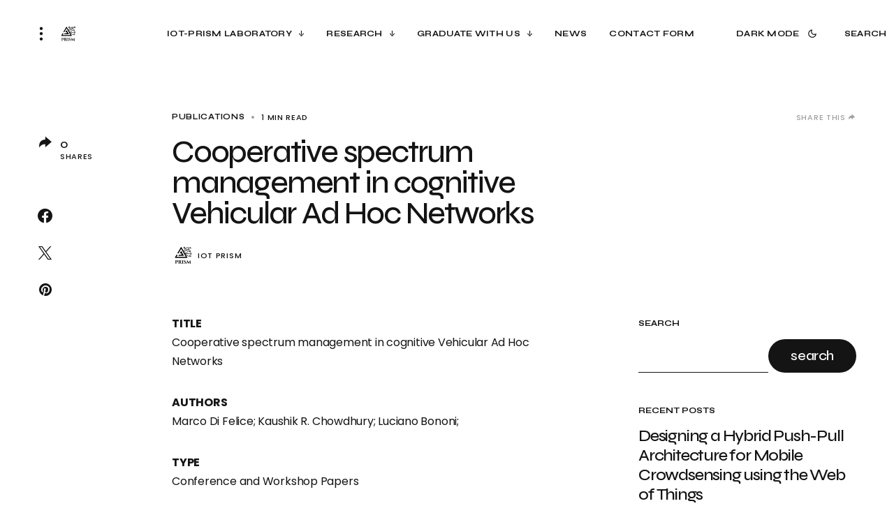

--- FILE ---
content_type: text/css
request_url: https://iotprismlab.com/wp-content/uploads/tlp-team/team-sc.css?ver=1716474255
body_size: 721
content:
/*sc-4152-start*/.rt-team-container.rt-team-container-4152 .single-team-area .overlay a.detail-popup,.rt-team-container.rt-team-container-4152 .layout18 .single-team-area .tlp-overlay  a.share-icon,.rt-team-container.rt-team-container-4152 .layout18 .single-team-area .tlp-overlay .social-icons > a, .rt-team-container.rt-team-container-4152 .contact-info ul li i{color:#020202;}.rt-team-container.rt-team-container-4152 .layout16 .single-team-area .social-icons, .rt-team-container.rt-team-container-4152 .layout16 .single-team-area:hover:before, .rt-team-container.rt-team-container-4152 .single-team-area .skill-prog .fill,.tlp-team .rt-team-container.rt-team-container-4152 .tlp-content, .tlp-popup-wrap-4152 .tlp-tooltip + .tooltip > .tooltip-inner, .tlp-modal-4152 .tlp-tooltip + .tooltip > .tooltip-inner, .rt-modal-4152 .tlp-tooltip + .tooltip > .tooltip-inner,.rt-team-container.rt-team-container-4152 .layout1 .tlp-content,.rt-team-container.rt-team-container-4152 .layout11 .single-team-area .tlp-title,.rt-team-container.rt-team-container-4152 .carousel7 .single-team-area .team-name,.rt-team-container.rt-team-container-4152 .layout14 .rt-grid-item .tlp-overlay, .rt-team-container.rt-team-container-4152 .carousel8 .rt-grid-item .tlp-overlay,.rt-team-container.rt-team-container-4152 .isotope6 .single-team-area h3 .team-name,.rt-team-container.rt-team-container-4152 .carousel8 .rt-grid-item .tlp-overlay .social-icons:before,.rt-team-container.rt-team-container-4152 .layout14 .rt-grid-item .tlp-overlay .social-icons:before,.rt-team-container.rt-team-container-4152 .skill-prog .fill,.rt-team-container.rt-team-container-4152 .special-selected-top-wrap .ttp-label,#rt-smart-modal-container.rt-modal-4152 .rt-smart-modal-header,.rt-team-container.rt-team-container-4152 .layout6 .tlp-info-block, .rt-team-container.rt-team-container-4152 .isotope-free .tlp-content,.rt-team-container.rt-team-container-4152 .layout17 .single-team-area:hover .tlp-content,.rt-team-container.rt-team-container-4152 .layout17 .single-team-area .social-icons a:hover,.rt-team-container.rt-team-container-4152 .layout18 .single-team-area .tlp-overlay  a.share-icon:hover,.rt-team-container.rt-team-container-4152 .layout18 .single-team-area .tlp-overlay  .social-icons > a:hover, .rt-team-container.rt-team-container-4152 .carousel9 .single-team-area .tlp-overlay{background:#020202 !important;}.rt-team-container.rt-team-container-4152 .layout16 .single-team-area:hover:after{border-color:#020202 !important;}.rt-team-container.rt-team-container-4152 .layout15 .single-team-area:before,.rt-team-container.rt-team-container-4152 .isotope10 .single-team-area:before,.rt-team-container.rt-team-container-4152 .carousel11 .single-team-area:before{background:rgba(2,2,2,0.8)}#rt-smart-modal-container.loading.rt-modal-4152 .rt-spinner, .rt-team-container.rt-team-container-4152 .tlp-team-skill .tooltip.top .tooltip-arrow, .tlp-popup-wrap-4152 .tlp-tooltip + .tooltip > .tooltip-arrow, .tlp-modal-4152 .tlp-tooltip + .tooltip > .tooltip-arrow, .rt-modal-4152 .tlp-tooltip + .tooltip > .tooltip-arrow {border-top-color:#020202;}.rt-team-container.rt-team-container-4152 .layout6 .tlp-right-arrow:after{border-color: transparent #020202;}.rt-team-container.rt-team-container-4152 .layout6 .tlp-left-arrow:after{border-color:#020202 transparent transparent;}.rt-team-container.rt-team-container-4152 .layout12 .single-team-area h3 .team-name,.rt-team-container.rt-team-container-4152 .isotope6 .single-team-area h3 .team-name,.rt-team-container.rt-team-container-4152  .layout12 .single-team-area h3 .team-name,.rt-team-container.rt-team-container-4152 .isotope6 .single-team-area h3 .team-name {background:#020202;}.tlp-popup-wrap-4152 .skill-prog .fill, .tlp-modal-4152 .skill-prog .fill{background-color:#020202;}.rt-team-container.rt-team-container-4152 .special-selected-top-wrap .img:after{background:rgba(2,2,2,0.2)}#rt-smart-modal-container.rt-modal-4152 .rt-smart-modal-header a.rt-smart-nav-item{-webkit-text-stroke: 1px rgb(2,2,2);}#rt-smart-modal-container.rt-modal-4152 .rt-smart-modal-header a.rt-smart-modal-close{-webkit-text-stroke: 6px rgb(2,2,2);}/*sc-4152-end*//*sc-5850-start*/.rt-team-container.rt-team-container-5850 .single-team-area .overlay a.detail-popup,.rt-team-container.rt-team-container-5850 .layout18 .single-team-area .tlp-overlay  a.share-icon,.rt-team-container.rt-team-container-5850 .layout18 .single-team-area .tlp-overlay .social-icons > a, .rt-team-container.rt-team-container-5850 .contact-info ul li i{color:#000000;}.rt-team-container.rt-team-container-5850 .layout16 .single-team-area .social-icons, .rt-team-container.rt-team-container-5850 .layout16 .single-team-area:hover:before, .rt-team-container.rt-team-container-5850 .single-team-area .skill-prog .fill,.tlp-team .rt-team-container.rt-team-container-5850 .tlp-content, .tlp-popup-wrap-5850 .tlp-tooltip + .tooltip > .tooltip-inner, .tlp-modal-5850 .tlp-tooltip + .tooltip > .tooltip-inner, .rt-modal-5850 .tlp-tooltip + .tooltip > .tooltip-inner,.rt-team-container.rt-team-container-5850 .layout1 .tlp-content,.rt-team-container.rt-team-container-5850 .layout11 .single-team-area .tlp-title,.rt-team-container.rt-team-container-5850 .carousel7 .single-team-area .team-name,.rt-team-container.rt-team-container-5850 .layout14 .rt-grid-item .tlp-overlay, .rt-team-container.rt-team-container-5850 .carousel8 .rt-grid-item .tlp-overlay,.rt-team-container.rt-team-container-5850 .isotope6 .single-team-area h3 .team-name,.rt-team-container.rt-team-container-5850 .carousel8 .rt-grid-item .tlp-overlay .social-icons:before,.rt-team-container.rt-team-container-5850 .layout14 .rt-grid-item .tlp-overlay .social-icons:before,.rt-team-container.rt-team-container-5850 .skill-prog .fill,.rt-team-container.rt-team-container-5850 .special-selected-top-wrap .ttp-label,#rt-smart-modal-container.rt-modal-5850 .rt-smart-modal-header,.rt-team-container.rt-team-container-5850 .layout6 .tlp-info-block, .rt-team-container.rt-team-container-5850 .isotope-free .tlp-content,.rt-team-container.rt-team-container-5850 .layout17 .single-team-area:hover .tlp-content,.rt-team-container.rt-team-container-5850 .layout17 .single-team-area .social-icons a:hover,.rt-team-container.rt-team-container-5850 .layout18 .single-team-area .tlp-overlay  a.share-icon:hover,.rt-team-container.rt-team-container-5850 .layout18 .single-team-area .tlp-overlay  .social-icons > a:hover, .rt-team-container.rt-team-container-5850 .carousel9 .single-team-area .tlp-overlay{background:#000000 !important;}.rt-team-container.rt-team-container-5850 .layout16 .single-team-area:hover:after{border-color:#000000 !important;}.rt-team-container.rt-team-container-5850 .layout15 .single-team-area:before,.rt-team-container.rt-team-container-5850 .isotope10 .single-team-area:before,.rt-team-container.rt-team-container-5850 .carousel11 .single-team-area:before{background:rgba(0,0,0,0.8)}#rt-smart-modal-container.loading.rt-modal-5850 .rt-spinner, .rt-team-container.rt-team-container-5850 .tlp-team-skill .tooltip.top .tooltip-arrow, .tlp-popup-wrap-5850 .tlp-tooltip + .tooltip > .tooltip-arrow, .tlp-modal-5850 .tlp-tooltip + .tooltip > .tooltip-arrow, .rt-modal-5850 .tlp-tooltip + .tooltip > .tooltip-arrow {border-top-color:#000000;}.rt-team-container.rt-team-container-5850 .layout6 .tlp-right-arrow:after{border-color: transparent #000000;}.rt-team-container.rt-team-container-5850 .layout6 .tlp-left-arrow:after{border-color:#000000 transparent transparent;}.rt-team-container.rt-team-container-5850 .layout12 .single-team-area h3 .team-name,.rt-team-container.rt-team-container-5850 .isotope6 .single-team-area h3 .team-name,.rt-team-container.rt-team-container-5850  .layout12 .single-team-area h3 .team-name,.rt-team-container.rt-team-container-5850 .isotope6 .single-team-area h3 .team-name {background:#000000;}.tlp-popup-wrap-5850 .skill-prog .fill, .tlp-modal-5850 .skill-prog .fill{background-color:#000000;}.rt-team-container.rt-team-container-5850 .special-selected-top-wrap .img:after{background:rgba(0,0,0,0.2)}#rt-smart-modal-container.rt-modal-5850 .rt-smart-modal-header a.rt-smart-nav-item{-webkit-text-stroke: 1px rgb(0,0,0);}#rt-smart-modal-container.rt-modal-5850 .rt-smart-modal-header a.rt-smart-modal-close{-webkit-text-stroke: 6px rgb(0,0,0);}.rt-team-container.rt-team-container-5850 h3,
                .rt-team-container.rt-team-container-5850 .isotope1 .team-member h3,
                .rt-team-container.rt-team-container-5850 h3 a,.rt-team-container.rt-team-container-5850 .overlay h3 a,
                .rt-team-container.rt-team-container-5850 .layout8 .tlp-overlay h3 a,
                .rt-team-container.rt-team-container-5850 .layout9 .single-team-area h3 a,
                .rt-team-container.rt-team-container-5850 .layout6 .tlp-info-block h3 a,
                .rt-team-container.rt-team-container-5850 .carousel11 .single-team-area .ttp-member-title h3 a,
                .rt-team-container.rt-team-container-5850 .layout10 .tlp-overlay .tlp-title h3 a,
                .rt-team-container.rt-team-container-5850 .layout11 .single-team-area .ttp-member-title h3 a,
                .rt-team-container.rt-team-container-5850 .layout12 .single-team-area h3 a,
                .rt-team-container.rt-team-container-5850 .layout15 .single-team-area .ttp-member-title h3 a,
                .rt-team-container.rt-team-container-5850 .isotope5 .tlp-overlay h3 a,
                .rt-team-container.rt-team-container-5850 .isotope6 .single-team-area h3 a,
                .rt-team-container.rt-team-container-5850 .isotope10 .single-team-area .ttp-member-title h3 a,
                .rt-team-container.rt-team-container-5850 .single-team-area .tlp-content h3 a{ font-size:18px; }.rt-team-container.rt-team-container-5850 .short-bio p,.rt-team-container.rt-team-container-5850 .short-bio p a,.rt-team-container.rt-team-container-5850 .overlay .short-bio p, .rt-team-container.rt-team-container-5850 .overlay .short-bio p a{font-size:11px;}/*sc-5850-end*/

--- FILE ---
content_type: image/svg+xml
request_url: https://iotprismlab.com/wp-content/uploads/2023/03/004.svg
body_size: 3345
content:
<?xml version="1.0" encoding="UTF-8" standalone="no"?>
<svg
   xmlns:dc="http://purl.org/dc/elements/1.1/"
   xmlns:cc="http://creativecommons.org/ns#"
   xmlns:rdf="http://www.w3.org/1999/02/22-rdf-syntax-ns#"
   xmlns:svg="http://www.w3.org/2000/svg"
   xmlns="http://www.w3.org/2000/svg"
   id="svg10"
   version="1.1"
   fill="none"
   viewBox="0 0 512 512"
   height="512"
   width="512">
  <metadata
     id="metadata16">
    <rdf:RDF>
      <cc:Work
         rdf:about="">
        <dc:format>image/svg+xml</dc:format>
        <dc:type
           rdf:resource="http://purl.org/dc/dcmitype/StillImage" />
        <dc:title></dc:title>
      </cc:Work>
    </rdf:RDF>
  </metadata>
  <defs
     id="defs14" />
  <path
     style="fill:#000000;fill-opacity:1"
     id="path2"
     fill="white"
     d="M141.224 389C141.224 392.435 140.552 395.683 139.208 398.744C136.669 404.643 131.965 408.675 125.096 410.84C123.08 411.512 121.213 411.848 119.496 411.848C114.195 411.848 109.453 410.467 105.272 407.704V406.584C110.872 406.733 115.389 404.904 118.824 401.096C121.811 397.811 123.304 393.517 123.304 388.216C123.304 382.84 121.997 378.696 119.384 375.784C116.845 372.797 113.373 371.304 108.968 371.304H101.464V436.824C101.464 438.765 102.173 440.445 103.592 441.864C105.011 443.208 106.691 443.88 108.632 443.88H110.088V445H76.04V443.88H77.496C79.4373 443.88 81.08 443.208 82.424 441.864C83.8427 440.445 84.5893 438.765 84.664 436.824V374.216C84.664 372.349 83.9547 370.819 82.536 369.624C81.1173 368.355 79.4373 367.72 77.496 367.72H76.04V366.6H113.448C122.557 366.6 129.427 368.541 134.056 372.424C138.835 376.531 141.224 382.056 141.224 389ZM179.788 371.528H174.972C174.823 371.528 174.711 371.528 174.636 371.528V436.824C174.711 438.765 175.42 440.445 176.764 441.864C178.183 443.208 179.863 443.88 181.804 443.88H183.26V445H149.212V443.88H150.668C153.356 443.88 155.409 442.723 156.828 440.408C157.425 439.363 157.761 438.205 157.836 436.936V374.776C157.761 372.835 157.015 371.192 155.596 369.848C154.252 368.429 152.609 367.72 150.668 367.72H149.212V366.6H187.628C194.871 366.6 200.993 368.168 205.996 371.304C208.535 372.872 210.551 375.075 212.044 377.912C213.537 380.675 214.284 384.333 214.284 388.888C214.284 393.368 212.716 397.699 209.58 401.88C206.444 406.061 201.889 408.451 195.916 409.048C200.247 410.467 204.055 413.752 207.34 418.904C215.404 431.821 221.377 439.512 225.26 441.976C227.201 443.171 229.628 443.805 232.54 443.88V445H221.564C215.068 445 209.655 444.141 205.324 442.424C201.068 440.707 197.708 437.683 195.244 433.352C193.825 430.888 190.727 424.504 185.948 414.2C183.857 409.645 181.319 407.144 178.332 406.696V405.576H181.804C185.164 405.576 188.113 404.568 190.652 402.552C193.265 400.536 195.02 397.251 195.916 392.696C196.215 391.128 196.364 389.896 196.364 389C196.364 382.877 195.132 378.472 192.668 375.784C190.204 373.021 187.031 371.603 183.148 371.528C182.401 371.528 181.281 371.528 179.788 371.528ZM232.691 443.88C234.633 443.88 236.275 443.208 237.619 441.864C239.038 440.445 239.785 438.765 239.859 436.824V374.664C239.785 372.723 239.038 371.08 237.619 369.736C236.275 368.392 234.633 367.72 232.691 367.72H231.235V366.6H265.283L265.171 367.72H263.827C261.886 367.72 260.206 368.392 258.787 369.736C257.369 371.08 256.659 372.723 256.659 374.664V436.824C256.659 438.765 257.369 440.445 258.787 441.864C260.206 443.208 261.886 443.88 263.827 443.88H265.171L265.283 445H231.235V443.88H232.691ZM275.334 434.584C275.334 429.208 276.492 424.616 278.806 420.808H279.814C279.74 421.405 279.702 422.003 279.702 422.6C279.702 427.752 281.532 432.269 285.19 436.152C288.924 439.96 294.001 441.864 300.422 441.864C305.425 441.864 309.308 440.669 312.07 438.28C314.908 435.891 316.326 432.867 316.326 429.208C316.326 427.043 315.617 425.101 314.198 423.384C312.854 421.667 310.577 419.763 307.366 417.672L287.878 404.792C280.636 399.939 277.014 393.965 277.014 386.872C277.014 386.125 277.089 385.379 277.238 384.632C277.686 378.733 279.964 373.992 284.07 370.408C288.252 366.824 293.814 365.032 300.758 365.032C304.865 365.032 309.942 365.405 315.99 366.152H323.046L321.59 382.616H320.47C320.47 378.733 319.014 375.635 316.102 373.32C313.265 370.931 309.457 369.736 304.678 369.736C298.854 369.736 294.636 371.528 292.022 375.112C290.678 376.829 290.006 378.547 290.006 380.264C290.006 381.981 290.342 383.437 291.014 384.632C292.06 386.573 294.337 388.664 297.846 390.904L319.238 404.792C325.958 409.197 329.318 414.947 329.318 422.04C329.318 429.955 326.593 436.04 321.142 440.296C315.766 444.477 308.598 446.568 299.638 446.568C294.561 446.568 289.857 445.971 285.526 444.776C281.27 443.507 278.134 441.827 276.118 439.736C275.596 438.317 275.334 436.6 275.334 434.584ZM440.548 443.88H442.34V445H408.74V443.992H410.42C411.69 443.917 412.772 443.395 413.668 442.424C414.564 441.453 414.938 440.371 414.788 439.176L410.42 398.52L389.364 434.808C386.602 439.437 385.183 443.581 385.108 447.24H383.988L355.204 398.856L350.836 439.176C350.687 440.371 351.06 441.491 351.956 442.536C352.852 443.507 353.935 443.992 355.204 443.992H356.884V445H333.476V443.88H335.268C337.359 443.88 339.151 443.245 340.644 441.976C342.212 440.707 343.146 438.989 343.444 436.824L352.74 365.032H353.748L388.468 422.152L421.844 365.032H422.852L432.372 436.824C432.746 438.989 433.679 440.707 435.172 441.976C436.74 443.245 438.532 443.88 440.548 443.88Z" />
  <path
     style="fill:#000000;fill-opacity:1"
     id="path4"
     fill="white"
     d="M271 153H269.805L264.031 143H268.93L301 110.93V100.07L296.095 95.165C293.12 96.925 289.7 98 286 98C274.97 98 266 89.03 266 78C266 66.97 274.97 58 286 58C297.03 58 306 66.97 306 78C306 81.7 304.925 85.12 303.165 88.095L309.535 94.465C310.475 95.4 311 96.675 311 98V100.93L337.465 74.465C338.4 73.525 339.67 73 341 73H416.71C418.945 64.4 426.705 58 436 58C447.03 58 456 66.97 456 78C456 89.03 447.03 98 436 98C426.705 98 418.945 91.6 416.71 83H343.07L274.535 151.535C273.6 152.475 272.33 153 271 153ZM286.739 182.331L281.563 173.367L342.465 112.465C343.4 111.525 344.67 111 346 111H366.71C368.945 102.4 376.705 96 386 96C397.03 96 406 104.97 406 116C406 127.03 397.03 136 386 136C376.705 136 368.945 129.6 366.71 121H348.07L338.07 131L363.07 156H396.71C398.945 147.4 406.705 141 416 141C427.03 141 436 149.97 436 161C436 172.03 427.03 181 416 181C406.705 181 398.945 174.6 396.71 166H361C359.67 166 358.4 165.475 357.465 164.535L331 138.07L286.739 182.331ZM309.064 221L301.695 208.235L322.465 187.465C323.4 186.525 324.67 186 326 186H366V196H328.07L313.07 211H416.71C418.945 202.4 426.705 196 436 196C447.03 196 456 204.97 456 216C456 227.03 447.03 236 436 236C426.705 236 418.945 229.6 416.71 221H309.064ZM323.498 246L317.725 236H341C342.33 236 343.6 236.525 344.535 237.465L373.07 266H401.71C403.945 257.4 411.705 251 421 251C432.03 251 441 259.97 441 271C441 282.03 432.03 291 421 291C411.705 291 403.945 284.6 401.71 276H371C369.67 276 368.4 275.475 367.465 274.535L338.93 246H323.498ZM436 68C441.515 68 446 72.485 446 78C446 83.515 441.515 88 436 88C430.485 88 426 83.515 426 78C426 72.485 430.485 68 436 68ZM276 78C276 72.485 280.485 68 286 68C291.515 68 296 72.485 296 78C296 83.515 291.515 88 286 88C280.485 88 276 83.515 276 78ZM416 151C421.515 151 426 155.485 426 161C426 166.515 421.515 171 416 171C410.485 171 406 166.515 406 161C406 155.485 410.485 151 416 151ZM386 106C391.515 106 396 110.485 396 116C396 121.515 391.515 126 386 126C380.485 126 376 121.515 376 116C376 110.485 380.485 106 386 106ZM446 216C446 210.485 441.515 206 436 206C430.485 206 426 210.485 426 216C426 221.515 430.485 226 436 226C441.515 226 446 221.515 446 216ZM421 261C426.515 261 431 265.485 431 271C431 276.515 426.515 281 421 281C415.485 281 411 276.515 411 271C411 265.485 415.485 261 421 261Z"
     clip-rule="evenodd"
     fill-rule="evenodd" />
  <path
     style="fill:#000000;fill-opacity:1"
     id="path6"
     fill="white"
     d="M264.031 143L220.73 68C217.651 62.6667 209.953 62.6667 206.873 68L126.044 208H153.757L213.802 104L320.034 288H107.569L135.282 240H107.569L72.9282 300C69.849 305.333 73.698 312 79.8564 312H347.747C353.905 312 357.754 305.333 354.675 300L323.498 246L317.725 236L309.064 221L301.695 208.235L286.739 182.331L281.563 173.367L269.805 153L264.031 143Z" />
  <path
     style="fill:#000000;fill-opacity:1"
     id="path8"
     fill="white"
     d="M213.802 152L181.47 208H208C216.837 208 224 215.163 224 224C224 232.837 216.837 240 208 240H162.995L149.138 264H278.465L213.802 152Z" />
</svg>


--- FILE ---
content_type: image/svg+xml
request_url: https://iotprismlab.com/wp-content/uploads/2023/03/003.svg
body_size: 2873
content:
<svg width="512" height="512" viewBox="0 0 512 512" fill="none" xmlns="http://www.w3.org/2000/svg">
<path d="M141.224 389C141.224 392.435 140.552 395.683 139.208 398.744C136.669 404.643 131.965 408.675 125.096 410.84C123.08 411.512 121.213 411.848 119.496 411.848C114.195 411.848 109.453 410.467 105.272 407.704V406.584C110.872 406.733 115.389 404.904 118.824 401.096C121.811 397.811 123.304 393.517 123.304 388.216C123.304 382.84 121.997 378.696 119.384 375.784C116.845 372.797 113.373 371.304 108.968 371.304H101.464V436.824C101.464 438.765 102.173 440.445 103.592 441.864C105.011 443.208 106.691 443.88 108.632 443.88H110.088V445H76.04V443.88H77.496C79.4373 443.88 81.08 443.208 82.424 441.864C83.8427 440.445 84.5893 438.765 84.664 436.824V374.216C84.664 372.349 83.9547 370.819 82.536 369.624C81.1173 368.355 79.4373 367.72 77.496 367.72H76.04V366.6H113.448C122.557 366.6 129.427 368.541 134.056 372.424C138.835 376.531 141.224 382.056 141.224 389ZM179.788 371.528H174.972C174.823 371.528 174.711 371.528 174.636 371.528V436.824C174.711 438.765 175.42 440.445 176.764 441.864C178.183 443.208 179.863 443.88 181.804 443.88H183.26V445H149.212V443.88H150.668C153.356 443.88 155.409 442.723 156.828 440.408C157.425 439.363 157.761 438.205 157.836 436.936V374.776C157.761 372.835 157.015 371.192 155.596 369.848C154.252 368.429 152.609 367.72 150.668 367.72H149.212V366.6H187.628C194.871 366.6 200.993 368.168 205.996 371.304C208.535 372.872 210.551 375.075 212.044 377.912C213.537 380.675 214.284 384.333 214.284 388.888C214.284 393.368 212.716 397.699 209.58 401.88C206.444 406.061 201.889 408.451 195.916 409.048C200.247 410.467 204.055 413.752 207.34 418.904C215.404 431.821 221.377 439.512 225.26 441.976C227.201 443.171 229.628 443.805 232.54 443.88V445H221.564C215.068 445 209.655 444.141 205.324 442.424C201.068 440.707 197.708 437.683 195.244 433.352C193.825 430.888 190.727 424.504 185.948 414.2C183.857 409.645 181.319 407.144 178.332 406.696V405.576H181.804C185.164 405.576 188.113 404.568 190.652 402.552C193.265 400.536 195.02 397.251 195.916 392.696C196.215 391.128 196.364 389.896 196.364 389C196.364 382.877 195.132 378.472 192.668 375.784C190.204 373.021 187.031 371.603 183.148 371.528C182.401 371.528 181.281 371.528 179.788 371.528ZM232.691 443.88C234.633 443.88 236.275 443.208 237.619 441.864C239.038 440.445 239.785 438.765 239.859 436.824V374.664C239.785 372.723 239.038 371.08 237.619 369.736C236.275 368.392 234.633 367.72 232.691 367.72H231.235V366.6H265.283L265.171 367.72H263.827C261.886 367.72 260.206 368.392 258.787 369.736C257.369 371.08 256.659 372.723 256.659 374.664V436.824C256.659 438.765 257.369 440.445 258.787 441.864C260.206 443.208 261.886 443.88 263.827 443.88H265.171L265.283 445H231.235V443.88H232.691ZM275.334 434.584C275.334 429.208 276.492 424.616 278.806 420.808H279.814C279.74 421.405 279.702 422.003 279.702 422.6C279.702 427.752 281.532 432.269 285.19 436.152C288.924 439.96 294.001 441.864 300.422 441.864C305.425 441.864 309.308 440.669 312.07 438.28C314.908 435.891 316.326 432.867 316.326 429.208C316.326 427.043 315.617 425.101 314.198 423.384C312.854 421.667 310.577 419.763 307.366 417.672L287.878 404.792C280.636 399.939 277.014 393.965 277.014 386.872C277.014 386.125 277.089 385.379 277.238 384.632C277.686 378.733 279.964 373.992 284.07 370.408C288.252 366.824 293.814 365.032 300.758 365.032C304.865 365.032 309.942 365.405 315.99 366.152H323.046L321.59 382.616H320.47C320.47 378.733 319.014 375.635 316.102 373.32C313.265 370.931 309.457 369.736 304.678 369.736C298.854 369.736 294.636 371.528 292.022 375.112C290.678 376.829 290.006 378.547 290.006 380.264C290.006 381.981 290.342 383.437 291.014 384.632C292.06 386.573 294.337 388.664 297.846 390.904L319.238 404.792C325.958 409.197 329.318 414.947 329.318 422.04C329.318 429.955 326.593 436.04 321.142 440.296C315.766 444.477 308.598 446.568 299.638 446.568C294.561 446.568 289.857 445.971 285.526 444.776C281.27 443.507 278.134 441.827 276.118 439.736C275.596 438.317 275.334 436.6 275.334 434.584ZM440.548 443.88H442.34V445H408.74V443.992H410.42C411.69 443.917 412.772 443.395 413.668 442.424C414.564 441.453 414.938 440.371 414.788 439.176L410.42 398.52L389.364 434.808C386.602 439.437 385.183 443.581 385.108 447.24H383.988L355.204 398.856L350.836 439.176C350.687 440.371 351.06 441.491 351.956 442.536C352.852 443.507 353.935 443.992 355.204 443.992H356.884V445H333.476V443.88H335.268C337.359 443.88 339.151 443.245 340.644 441.976C342.212 440.707 343.146 438.989 343.444 436.824L352.74 365.032H353.748L388.468 422.152L421.844 365.032H422.852L432.372 436.824C432.746 438.989 433.679 440.707 435.172 441.976C436.74 443.245 438.532 443.88 440.548 443.88Z" fill="white"/>
<path fill-rule="evenodd" clip-rule="evenodd" d="M271 153H269.805L264.031 143H268.93L301 110.93V100.07L296.095 95.165C293.12 96.925 289.7 98 286 98C274.97 98 266 89.03 266 78C266 66.97 274.97 58 286 58C297.03 58 306 66.97 306 78C306 81.7 304.925 85.12 303.165 88.095L309.535 94.465C310.475 95.4 311 96.675 311 98V100.93L337.465 74.465C338.4 73.525 339.67 73 341 73H416.71C418.945 64.4 426.705 58 436 58C447.03 58 456 66.97 456 78C456 89.03 447.03 98 436 98C426.705 98 418.945 91.6 416.71 83H343.07L274.535 151.535C273.6 152.475 272.33 153 271 153ZM286.739 182.331L281.563 173.367L342.465 112.465C343.4 111.525 344.67 111 346 111H366.71C368.945 102.4 376.705 96 386 96C397.03 96 406 104.97 406 116C406 127.03 397.03 136 386 136C376.705 136 368.945 129.6 366.71 121H348.07L338.07 131L363.07 156H396.71C398.945 147.4 406.705 141 416 141C427.03 141 436 149.97 436 161C436 172.03 427.03 181 416 181C406.705 181 398.945 174.6 396.71 166H361C359.67 166 358.4 165.475 357.465 164.535L331 138.07L286.739 182.331ZM309.064 221L301.695 208.235L322.465 187.465C323.4 186.525 324.67 186 326 186H366V196H328.07L313.07 211H416.71C418.945 202.4 426.705 196 436 196C447.03 196 456 204.97 456 216C456 227.03 447.03 236 436 236C426.705 236 418.945 229.6 416.71 221H309.064ZM323.498 246L317.725 236H341C342.33 236 343.6 236.525 344.535 237.465L373.07 266H401.71C403.945 257.4 411.705 251 421 251C432.03 251 441 259.97 441 271C441 282.03 432.03 291 421 291C411.705 291 403.945 284.6 401.71 276H371C369.67 276 368.4 275.475 367.465 274.535L338.93 246H323.498ZM436 68C441.515 68 446 72.485 446 78C446 83.515 441.515 88 436 88C430.485 88 426 83.515 426 78C426 72.485 430.485 68 436 68ZM276 78C276 72.485 280.485 68 286 68C291.515 68 296 72.485 296 78C296 83.515 291.515 88 286 88C280.485 88 276 83.515 276 78ZM416 151C421.515 151 426 155.485 426 161C426 166.515 421.515 171 416 171C410.485 171 406 166.515 406 161C406 155.485 410.485 151 416 151ZM386 106C391.515 106 396 110.485 396 116C396 121.515 391.515 126 386 126C380.485 126 376 121.515 376 116C376 110.485 380.485 106 386 106ZM446 216C446 210.485 441.515 206 436 206C430.485 206 426 210.485 426 216C426 221.515 430.485 226 436 226C441.515 226 446 221.515 446 216ZM421 261C426.515 261 431 265.485 431 271C431 276.515 426.515 281 421 281C415.485 281 411 276.515 411 271C411 265.485 415.485 261 421 261Z" fill="white"/>
<path d="M264.031 143L220.73 68C217.651 62.6667 209.953 62.6667 206.873 68L126.044 208H153.757L213.802 104L320.034 288H107.569L135.282 240H107.569L72.9282 300C69.849 305.333 73.698 312 79.8564 312H347.747C353.905 312 357.754 305.333 354.675 300L323.498 246L317.725 236L309.064 221L301.695 208.235L286.739 182.331L281.563 173.367L269.805 153L264.031 143Z" fill="white"/>
<path d="M213.802 152L181.47 208H208C216.837 208 224 215.163 224 224C224 232.837 216.837 240 208 240H162.995L149.138 264H278.465L213.802 152Z" fill="white"/>
</svg>


--- FILE ---
content_type: application/javascript
request_url: https://iotprismlab.com/wp-content/plugins/Scholar-Scraper-WordPress-Plugin-main/assets/js/scholar-scraper-block.js?ver=1
body_size: 1371
content:
// Create an element that can be user as an icon and loads the svg file
const icon = wp.element.createElement(
    'img',
    {
        src: js_data.image_data,
    }
);

wp.blocks.registerBlockType('scholar-scraper/scholar-scraper-block', {
    title: 'Scholar Scraper',
    icon: icon,
    category: 'widgets',
    attributes: {
        number_papers_to_show: {
            type: 'number',
            default: js_data.default_number_papers_to_show
        },
        sort_by_field: {
            type: 'string',
            default: js_data.default_sort_by_field
        },
        sort_by_direction: {
            type: 'string',
            default: js_data.default_sort_by_direction
        },
        display_type: {
            type: 'string',
            default: js_data.default_display_type
        },
        allow_search: {
            type: 'boolean',
            default: js_data.default_allow_search
        },
        block_id: {
            type: 'string',
            default: undefined
        },
        // Number of lines to show in the abstract is an array because it can be different for each display type
        number_lines_abstract: {
            type: 'object',
            default: js_data.default_number_lines_abstract
        },
    },
    edit: function (props) {

        if (props.attributes.block_id === undefined) {
            props.setAttributes({block_id: js_data.default_block_id});
        }

        /**
         * Function called when the user changes the number of papers to show.
         * @param event The event that triggered the function.
         * @since 1.0.0
         */
        function updateNumberPaperToShow(event) {
            // Check that the value is a number
            if (isNaN(event.target.value) || !Number.isInteger(Number(event.target.value)) || event.target.value < 0) {
                event.preventDefault();
                return;
            }
            props.setAttributes({number_papers_to_show: Number(event.target.value)});
        }

        /**
         * Function called when the user changes the field used to sort the papers.
         * @param event The event that triggered the function.
         * @since 1.0.0
         */
        function updateSortByField(event) {
            // Check that the value is in the list of available sort by fields
            if (!Object.keys(js_data.available_sort_by_fields).includes(event.target.value)) {
                event.preventDefault();
                return;
            }
            props.setAttributes({sort_by_field: event.target.value});
        }

        /**
         * Function called when the user changes the sort direction.
         * @param event The event that triggered the function.
         * @since 1.0.0
         */
        function updateSortByDirection(event) {
            // Check that the value is in the list of available sort by directions
            if (!["asc", "desc"].includes(event.target.value)) {
                event.preventDefault();
                return;
            }
            props.setAttributes({sort_by_direction: event.target.value});
        }

        /**
         * Function called when the user changes the display type.
         * @param event The event that triggered the function.
         * @since 1.1.0
         */
        function updateDisplayType(event) {
            // Check that the value is in the list of available display types
            if (!Object.keys(js_data.available_display_types).includes(event.target.value)) {
                event.preventDefault();
                return;
            }
            props.setAttributes({display_type: event.target.value});
        }

        /**
         * Function called when the user changes the allow search option.
         * @param event The event that triggered the function.
         * @since 1.1.0
         */
        function updateAllowSearch(event) {
            // Ensure that the value is a boolean
            if (typeof event.target.checked !== "boolean") {
                event.preventDefault();
                return;
            }
            props.setAttributes({allow_search: event.target.checked});
        }


        /**
         * Function called when the user changes the number of lines to show in the abstract.
         * @param event The event that triggered the function.
         * @since 1.2.0
         */
        function updateAbstractLines(event) {
            // Check that the value is a number
            if (isNaN(event.target.value) || !Number.isInteger(Number(event.target.value)) || event.target.value < 0) {
                event.preventDefault();
                return;
            }
            // Clone the number_lines_abstract object, including the keys
            // By doing this, we force the block to re-render when setting the new value
            let new_number_lines_abstract = {...props.attributes.number_lines_abstract};
            new_number_lines_abstract[props.attributes.display_type] = Number(event.target.value);

            props.setAttributes({number_lines_abstract: new_number_lines_abstract});
        }


        return wp.element.createElement(
            'div',
            {className: props.className},
            wp.element.createElement(
                'div',
                {id: 'scholar-scraper-block-hero'},
                wp.element.createElement(
                    'div',
                    {id: 'scholar-scraper-block-icon'},
                    icon,
                ),
                wp.element.createElement(
                    'h4',
                    {id: 'scholar-scraper-block-title'},
                    'Scholar Scraper'
                ),
            ),
            wp.element.createElement(
                'div',
                {id: 'scholar-scraper-block-attributes'},
                wp.element.createElement(
                    'label',
                    {
                        for: "num_articles"
                    },
                    'Number of papers to show:'
                ),
                wp.element.createElement(
                    'input',
                    {
                        name: "num_articles",
                        type: 'number',
                        min: 1,
                        value: props.attributes.number_papers_to_show,
                        onChange: updateNumberPaperToShow
                    }
                ),
                wp.element.createElement(
                    'label',
                    {
                        for: "sort-by",

                    },
                    'Sort by:'
                ),
                wp.element.createElement(
                    'div',
                    {
                        id: "sort-by-container"
                    },
                    wp.element.createElement(
                        'select',
                        {
                            name: "sort-by-field",
                            id: "sort-by-field",
                            onChange: updateSortByField
                        },
                        // On crée une option pour chaque valeur du tableau js_data.available_sort_by
                        // La clé du tableau est la valeur de l'option et la valeur du tableau est le texte affiché
                        Object.keys(js_data.available_sort_by_fields).map(function (key) {
                            return wp.element.createElement(
                                'option',
                                {
                                    value: key,
                                    selected: key === props.attributes.sort_by_field
                                },
                                js_data.available_sort_by_fields[key]
                            )
                        }),
                    ),
                    wp.element.createElement(
                        'select',
                        {
                            name: "sort-by-direction",
                            id: "sort-by-direction",
                            onChange: updateSortByDirection
                        },
                        wp.element.createElement(
                            'option',
                            {
                                value: "asc",
                                selected: "asc" === props.attributes.sort_by_direction
                            },
                            'Ascending'
                        ),
                        wp.element.createElement(
                            'option',
                            {
                                value: "desc",
                                selected: "desc" === props.attributes.sort_by_direction
                            },
                            'Descending'
                        ),
                    ),
                ),
                wp.element.createElement(
                    'label',
                    {
                        for: "display-type",
                    },
                    'Display papers as:'
                ),
                wp.element.createElement(
                    'select',
                    {
                        name: "display-type",
                        id: "display-type",
                        onChange: updateDisplayType
                    },
                    // On crée une option pour chaque valeur du tableau js_data.available_display_types
                    // La clé du tableau est la valeur de l'option et la valeur du tableau est le texte affiché
                    Object.keys(js_data.available_display_types).map(function (key) {
                        return wp.element.createElement(
                            'option',
                            {
                                value: key,
                                selected: key === props.attributes.display_type
                            },
                            js_data.available_display_types[key]
                        )
                    }),
                ),
                wp.element.createElement(
                    'label',
                    {
                        for: "abstract-lines",
                    },
                    'Number of lines for the abstract:'
                ),
                wp.element.createElement(
                    'input',
                    {
                        name: "abstract-lines",
                        type: 'number',
                        min: 0,
                        value: props.attributes.number_lines_abstract[props.attributes.display_type],
                        onChange: updateAbstractLines
                    }
                ),
                wp.element.createElement(
                    'label',
                    {
                        for: "allow-search",
                    },
                    'Allow users to search for papers?'
                ),
                wp.element.createElement(
                    'input',
                    {
                        name: "allow-search",
                        type: 'checkbox',
                        checked: props.attributes.allow_search,
                        onChange: updateAllowSearch
                    }
                ),
            ),
        );
    },
    save: function (props) {
        return null;
    }
});